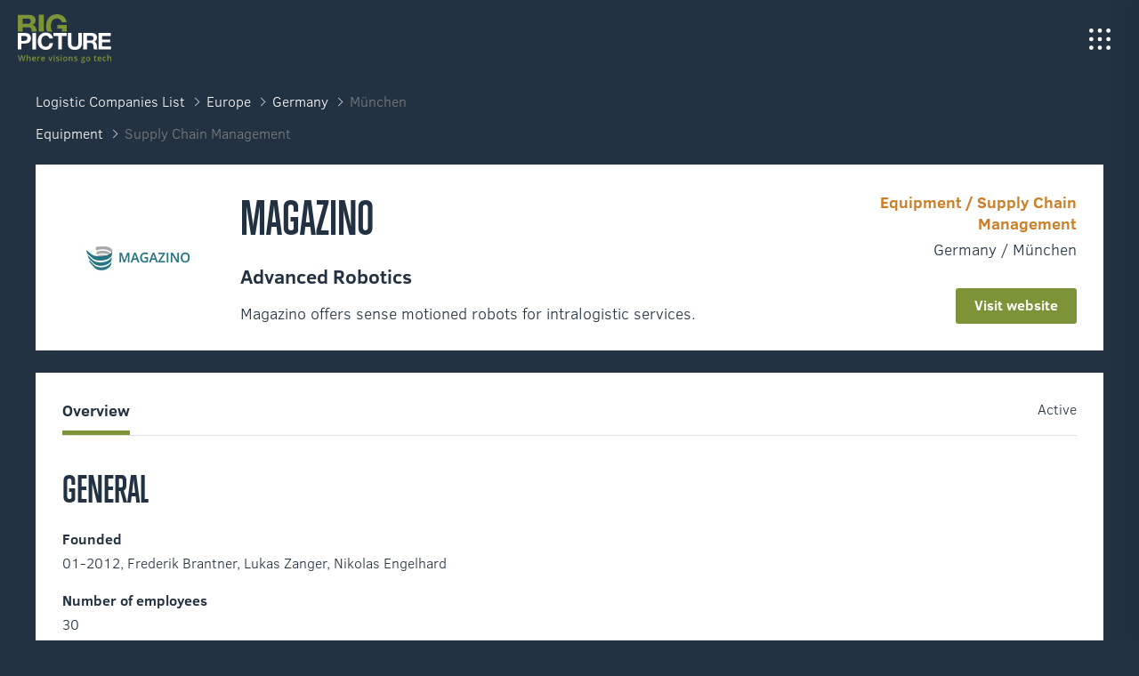

--- FILE ---
content_type: text/html; charset=UTF-8
request_url: https://big-picture.com/logtech/magazino.html
body_size: 4163
content:
<!DOCTYPE html>
<html lang="en">
<head>
    <meta charset="utf-8">
    <title>Magazino</title>
    
    <meta name="description" content="Advanced Robotics">
    <meta name="viewport" content="width=device-width, initial-scale=1">
  
    <link rel="icon" href="/img/layout/favicons/favicon-32x32.png" sizes="32x32">
    <link rel="icon" href="/img/layout/favicons/favicon-96x96.png" sizes="96x96">
    <link rel="shortcut icon" href="/img/layout/favicons/android-icon-192x192.png" sizes="192x192">
    <link rel="apple-touch-icon" href="/img/layout/favicons/apple-touch-icon-180x180.png" sizes="180x180">
   
    <link rel="stylesheet" href="/css/fintech.css" type="text/css" media="all"/>
    
    <script>
        function isDev() {
            let currentUrl = window.location.href;
            return (currentUrl.includes("localhost") || currentUrl.includes("dev.big-picture"));
        }

        if (!isDev()) {
            // Define dataLayer and the gtag function.
            window.dataLayer = window.dataLayer || [];
            function gtag(){dataLayer.push(arguments);}

            // Set default consent to 'denied' as a placeholder
            // Determine actual values based on your own requirements
            gtag('consent', 'default', {
                'ad_storage': 'denied',
                'ad_user_data': 'denied',
                'ad_personalization': 'denied',
                'analytics_storage': 'denied'
            });

            gtag('set', 'url_passthrough', true);
        }
    </script>
    <!-- Google tag (gtag.js) -->
    <script async src="https://www.googletagmanager.com/gtag/js?id=G-KE76HH02RL"></script>
    <script>
        if (!isDev()) {
            window.dataLayer = window.dataLayer || [];
            function gtag(){dataLayer.push(arguments);}
            gtag('js', new Date());

            gtag('config', 'G-KE76HH02RL');
        } else {
            console.log('Running in development mode! GA disabled.')
        }
    </script>
</head>
<body class="details-page companyDetailsPage">

<div class="header is-transparent is-dark">
    <a class="logo" href="/"></a>
    <span class="navigation-toggle-button"></span>
        <ul class="navigation-side-menu">
            <li class="menu-item">
                <a href="../portfolio/portfolio.html" class="menu-link">
                    <span class="menu-link-count">01</span>
                    <span class="menu-link-name">What we achieved</span>
                </a>
            </li>
            <li class="menu-item">
                <a href="../who-we-are.html" class="menu-link">
                    <span class="menu-link-count">02</span>
                    <span class="menu-link-name">Who we are</span>
                </a>
            </li>
            <li class="menu-item">
                <a href="../task-force.html" class="menu-link">
                    <span class="menu-link-count">03</span>
                    <span class="menu-link-name">What we love</span>
                </a>
            </li>
            <li class="menu-item hide-on-mobile">
                <a href="../career.html" class="menu-link">
                    <span class="menu-link-count">04</span>
                    <span class="menu-link-name">Career</span>
                </a>
            </li>
            <li class="menu-item">
                <a href="../contact.html" class="menu-link">
                    <span class="menu-link-count">05</span>
                    <span class="menu-link-name">Contact</span>
                </a>
            </li>
            <li class="menu-item fintech">
                <a href="../fintech-map.html" class="menu-link">
                    <span class="menu-link-count">0A</span>
                    <span class="menu-link-name">Fintech Startups</span>
                </a>
            </li>
            <li class="menu-item">
                <a href="../logistics-map.html" class="menu-link">
                    <span class="menu-link-count">0B</span>
                    <span class="menu-link-name">Logtech Startups</span>
                </a>
            </li>
        </ul>
</div>

<div class="company_details_wrapper">
    <div class="breadcrumbs">
        <div class="regions">
                <a href="../logistics-companies-directory.html">Logistic Companies List</a>    
            <a href="europe.html">Europe</a>
            <a href="germany.html">Germany</a>
            <a href="#">München</a>
        </div>
        <div class="categories">
            <a href="equipment.html">Equipment</a>
            <a href="#">Supply Chain Management</a>
        </div>
    </div>

    <div class="company header">
        <div class="logo-placeholder">
            <img itemprop="logo" src="/img/xtech/logtech_logos/magazino-logo.jpg" alt="Magazino">
        </div>
        <div class="details">
            <h1 class="name">Magazino</h1>
            <h2 class="tagline">Advanced Robotics</h2>
            <p class="description">Magazino offers sense motioned robots for intralogistic services.</p>
        </div>
        <div class="meta">
            <p class="meta_category">Equipment / Supply Chain Management</p>
            <p class="meta_location">Germany / München</p>
            <a href="https://magazino.eu" target="_blank" rel="noopener noreferrer" class="meta_web button is-green">Visit website</a>
        </div>
    </div>

    <div class="company body">
        <div class="nav">
            <ul>
                <li>Overview</li>
            </ul>
            
                <span class="operating-status" title="735">Active</span>
        </div>

        <div class="general">
            <div class="title">GENERAL</div>

            <div class="data">
                <p>Founded</p>
                <p>01-2012, Frederik Brantner, Lukas Zanger, Nikolas Engelhard </p>
                
                <p>Number of employees</p>
                <p>30 </p>
                
            </div>

            <div class="data">
                
            </div>
        </div>

        <!--FUNDING STARTS HERE-->
        <div id="funding-wrapper">
            <div class="funding">
                <div class="head">
                    <div class="title">FUNDING</div>

                    <div class="funding-data">
                        <span>Total Funding</span><span>46.488.275 $</span>
                    </div>

                    <div class="funding-data">
                        <span>Venture rounds</span><span>2</span>
                    </div>
                </div>

                <span id="scroll_left" class="arrow arrow-left"></span>
                <div class="series" id="series">
                    <div class="series_round  is-85">
                        <span class="percentage" style="height: 85%"></span>
                        <span class="amount">21m € </span>
                        <span class="round">Series B</span>
                    </div>
                    <div class="series_round  is-100">
                        <span class="percentage" style="height: 100%"></span>
                        <span class="amount">24.8m $ </span>
                        <span class="round">Series A</span>
                    </div>
                </div>
                <span id="scroll_right" class="arrow"></span>

                <div class="series_description">
                    <div class="block is-founding">
                        <div class="label">Founding rounds
                            <span class="funding-info"></span>
                        </div>
                        <div class="values">
                            <div class="value">
                                <span class="funding-round">21m €</span> <span>09-2020</span>
                            </div>    
                        </div>
                    </div>
                    <div class="block is-lead-investor">
                        <div class="label">Lead investor</div>
                        <div class="values">European Investment Bank</div>
                    </div>
                    <div class="block is-investor">
                        <div class="label">Investors</div>
                        <div class="values">
                            <span class="investor">Cellcom, EIT Digital Accelerator, FIEGE, High-Tech Grunderfonds, Jungheinrich, Korber AG, Zalando</span>
                        </div>
                    </div>
                </div>
                <div class="series_description">
                    <div class="block is-founding">
                        <div class="label">Founding rounds
                            <span class="funding-info"></span>
                        </div>
                        <div class="values">
                            <div class="value">
                                <span class="funding-round">24.8m $</span> <span>02-2018</span>
                            </div>    
                        </div>
                    </div>
                    <div class="block is-lead-investor">
                        <div class="label">Lead investor</div>
                        <div class="values">Korber AG</div>
                    </div>
                    <div class="block is-investor">
                        <div class="label">Investors</div>
                        <div class="values">
                            <span class="investor">Cellcom, FIEGE, Zalando</span>
                        </div>
                    </div>
                </div>
            </div>
        </div>
    </div>

    <div class="similar-startups">
        <div class="title">SIMILAR STARTUPS</div>

        <div class="items-wrapper">
            <div class="item">
                <a class="item_logo" href="amazon-robotics.html">
                    <img itemprop="logo" src="/img/xtech/logtech_logos/amazonrobotics-logo.jpg" alt="amazonrobotics-logo.jpg">
                </a>
                <div class="item_name">Amazon Robotics</div>
                <div class="item_description">Kiva Systems engineers order fulfillment robots for inventory distribution centers.</div>
                <div class="item_meta">
                    <span class="bold">Total funding</span>
                    <span class="amount">8.1b $</span>
                </div>
            </div>
            <div class="item">
                <a class="item_logo" href="motive.html">
                    <img itemprop="logo" src="/img/xtech/logtech_logos/keep-truckin-logo.jpg" alt="keep-truckin-logo.jpg">
                </a>
                <div class="item_name">Motive</div>
                <div class="item_description">The Motive Automated Operations Platform delivers unmatched value for fleets, providing greater control, deeper insights, and enhanced safety.</div>
                <div class="item_meta">
                    <span class="bold">Total funding</span>
                    <span class="amount">567.3m $</span>
                </div>
            </div>
            <div class="item">
                <a class="item_logo" href="geek+.html">
                    <img itemprop="logo" src="/img/xtech/logtech_logos/geekplus-logo.jpg" alt="geekplus-logo.jpg">
                </a>
                <div class="item_name">Geek+</div>
                <div class="item_description">Moving The World Intelligently</div>
                <div class="item_meta">
                    <span class="bold">Total funding</span>
                    <span class="amount">538.2m $</span>
                </div>
            </div>
            <div class="item">
                <a class="item_logo" href="exotec-.html">
                    <img itemprop="logo" src="/img/xtech/logtech_logos/exotec-solutions-logo.jpg" alt="exotec-solutions-logo.jpg">
                </a>
                <div class="item_name">Exotec </div>
                <div class="item_description">Exotec Solutions offers an innovative order preparation system, based on a fleet of collaborative mobile robots.</div>
                <div class="item_meta">
                    <span class="bold">Total funding</span>
                    <span class="amount">447.6m $</span>
                </div>
            </div>
            <div class="item">
                <a class="item_logo" href="greyorange.html">
                    <img itemprop="logo" src="/img/xtech/logtech_logos/greyorange-logo.jpg" alt="greyorange-logo.jpg">
                </a>
                <div class="item_name">GreyOrange</div>
                <div class="item_description">Disrupting and redefining fulfillment</div>
                <div class="item_meta">
                    <span class="bold">Total funding</span>
                    <span class="amount">293.1m $</span>
                </div>
            </div>
            <div class="item">
                <a class="item_logo" href="simbe-robotics.html">
                    <img itemprop="logo" src="/img/xtech/logtech_logos/simberobotics-logo.jpg" alt="simberobotics-logo.jpg">
                </a>
                <div class="item_name">Simbe Robotics</div>
                <div class="item_description">Simbe developed Tally, a fully autonomous shelf auditing and analytic solution for retail execution.</div>
                <div class="item_meta">
                    <span class="bold">Total funding</span>
                    <span class="amount">54m $</span>
                </div>
            </div>
            <div class="item">
                <a class="item_logo" href="traxens.html">
                    <img itemprop="logo" src="/img/xtech/logtech_logos/traxens-logo.jpg" alt="traxens-logo.jpg">
                </a>
                <div class="item_name">Traxens</div>
                <div class="item_description">Traxens collects and analyses information via a device attached to traditional containers.</div>
                <div class="item_meta">
                    <span class="bold">Total funding</span>
                    <span class="amount">45.9m $</span>
                </div>
            </div>
            <div class="item">
                <a class="item_logo" href="glue-home.html">
                    <img itemprop="logo" src="/img/xtech/logtech_logos/gluehome-logo.jpg" alt="gluehome-logo.jpg">
                </a>
                <div class="item_name">Glue Home</div>
                <div class="item_description">Glue specialised in automated door opening enabled by smartphone - cooperating with food stores and delivery services for their customers.</div>
                <div class="item_meta">
                    <span class="bold">Total funding</span>
                    <span class="amount">17.7m $</span>
                </div>
            </div>
            <div class="item">
                <a class="item_logo" href="fizyr.html">
                    <img itemprop="logo" src="/img/xtech/logtech_logos/fizyr-logo.jpg" alt="fizyr-logo.jpg">
                </a>
                <div class="item_name">Fizyr</div>
                <div class="item_description">Deep-learning vision software for robust automated picking and placing.</div>
                <div class="item_meta">
                    <span class="bold">Total funding</span>
                    <span class="amount">4.2m $</span>
                </div>
            </div>
            <div class="item">
                <a class="item_logo" href="stanley-robotics.html">
                    <img itemprop="logo" src="/img/xtech/logtech_logos/stanley-robotics-logo.jpg" alt="stanley-robotics-logo.jpg">
                </a>
                <div class="item_name">Stanley Robotics</div>
                <div class="item_description">Stanley Robotics offers autonomous valet parking devices for passenger cars.</div>
                <div class="item_meta">
                    <span class="bold">Total funding</span>
                    <span class="amount">4.1m $</span>
                </div>
            </div>
            <div class="item">
                <a class="item_logo" href="swapbox.html">
                    <img itemprop="logo" src="/img/xtech/logtech_logos/swapbox-logo.jpg" alt="swapbox-logo.jpg">
                </a>
                <div class="item_name">SwapBox</div>
                <div class="item_description">Online shopped goods can be send to a SwapBox, enabling pick-up any time.</div>
                <div class="item_meta">
                    <span class="bold">Total funding</span>
                    <span class="amount">3.1m $</span>
                </div>
            </div>
            <div class="item">
                <a class="item_logo" href="holland-container-innovations.html">
                    <img itemprop="logo" src="/img/xtech/logtech_logos/holland-container-innovation-logo.jpg" alt="holland-container-innovation-logo.jpg">
                </a>
                <div class="item_name">Holland Container Innovations</div>
                <div class="item_description">Holland Container Innovations finds a solution to reduce costs of empty container repositioning.</div>
                <div class="item_meta">
                    <span class="bold">Total funding</span>
                    <span class="amount">2.9m $</span>
                </div>
            </div>
            <div class="item">
                <a class="item_logo" href="keycafe.html">
                    <img itemprop="logo" src="/img/xtech/logtech_logos/key-cafe-logo.jpg" alt="key-cafe-logo.jpg">
                </a>
                <div class="item_name">KeyCafe</div>
                <div class="item_description">Transforming Key Management</div>
                <div class="item_meta">
                    <span class="bold">Total funding</span>
                    <span class="amount">1m $</span>
                </div>
            </div>
            <div class="item">
                <a class="item_logo" href="cargo-beacon.html">
                    <img itemprop="logo" src="/img/xtech/logtech_logos/cargo-beacon-logo.jpg" alt="cargo-beacon-logo.jpg">
                </a>
                <div class="item_name">Cargo Beacon</div>
                <div class="item_description">We help the industry to optimize the use of their non-powered assets in thousands</div>
                <div class="item_meta">
                    <span class="bold">Total funding</span>
                    <span class="amount">171.6k $</span>
                </div>
            </div>
            <div class="item">
                <a class="item_logo" href="effidence.html">
                    <img itemprop="logo" src="/img/xtech/logtech_logos/effidence-logo.jpg" alt="effidence-logo.jpg">
                </a>
                <div class="item_name">Effidence</div>
                <div class="item_description">Robotics solutions designer for logistics</div>
            </div>
            <div class="item">
                <a class="item_logo" href="shelfie.html">
                    <img itemprop="logo" src="/img/xtech/logtech_logos/shelfierobot-logo.jpg" alt="shelfierobot-logo.jpg">
                </a>
                <div class="item_name">Shelfie</div>
                <div class="item_description">The Shelfie Robot takes over Retail Shelf Analytics by using computer vision.</div>
            </div>
            <div class="item">
                <a class="item_logo" href="picavi.html">
                    <img itemprop="logo" src="/img/xtech/logtech_logos/picavi-logo.jpg" alt="picavi-logo.jpg">
                </a>
                <div class="item_name">Picavi</div>
                <div class="item_description">Picavi is specialised in pick-by-vision solutions, enabling picking processes with smart glasses.</div>
            </div>
            <div class="item">
                <a class="item_logo" href="cargometer.html">
                    <img itemprop="logo" src="/img/xtech/logtech_logos/cargometer-logo.jpg" alt="cargometer-logo.jpg">
                </a>
                <div class="item_name">Cargometer</div>
                <div class="item_description">Freight dimensioning with CARGOMETER</div>
            </div>
            <div class="item">
                <a class="item_logo" href="geotab.html">
                    <img itemprop="logo" src="/img/xtech/logtech_logos/geotab-logo.jpg" alt="geotab-logo.jpg">
                </a>
                <div class="item_name">Geotab</div>
                <div class="item_description">One platform for optimal fleet performance</div>
            </div>
            <div class="item">
                <a class="item_logo" href="staxxon.html">
                    <img itemprop="logo" src="/img/xtech/logtech_logos/staxxon-logo.jpg" alt="staxxon-logo.jpg">
                </a>
                <div class="item_name">Staxxon</div>
                <div class="item_description">Staxxon offers flexible &amp; foldable containers.</div>
            </div>
        </div>
    </div>
</div>

<section class="footer" id="recent-blog">
    <!--Recent blog posts will be inserte here (recent-blog-posts.html) -->

    <div class="contact">
        <div class="contact-text">
            <h2 class="contact-text-headline is-white">GET IN TOUCH</h2>
            <p class="contact-text-address">Köpenicker Str. 18-20, 10997 Berlin</p>
            <div class="contact-text-buttons">
                <a class="email button is-green" href="javascript:helloIn('nbjmup;ifmmpAcjh.qjduvsf/dpn');">GET IN TOUCH</a>
            </div>
        </div>
        <div class="contact-image">
            <picture>
                <source media='(min-width: 1280px)' srcset='/img/landing/big-picture-map-desktop.png'/>
                <source media='(min-width: 768px)' srcset='/img/landing/big-picture-map-tablet.png'/>
                <source media='(min-width: 320px)' srcset='/img/landing/big-picture-map-mobile.png'/>
                <img src='/img/landing/big-picture-map-desktop.png' alt="Big Picture Contact - Map"/>
            </picture>
        </div>
    </div>

    <div class="bottom-menu">
        <div class="links-wrapper">
            <a href="../contact.html">Contact</a>
            <a href="../legal.html">Legal</a>
            <a href="../privacy.html">Privacy</a>
        </div>
    </div>
</section>

<!--Back to top button-->
<div class="back-to-top" onclick="topFunction()"></div>

<script src="/js/main.js"></script>
<script>loadRecentPosts()</script>

</body>
</html>


--- FILE ---
content_type: image/svg+xml
request_url: https://big-picture.com/img/layout/nav_closed_light.svg
body_size: 675
content:
<?xml version="1.0" encoding="utf-8"?>
<!-- Generator: Adobe Illustrator 23.0.4, SVG Export Plug-In . SVG Version: 6.00 Build 0)  -->
<svg version="1.1" id="Ebene_1" xmlns="http://www.w3.org/2000/svg" xmlns:xlink="http://www.w3.org/1999/xlink" x="0px" y="0px"
	 viewBox="0 0 25 20" style="enable-background:new 0 0 25 20;" xml:space="preserve">
<style type="text/css">
	.st0{fill:#FFFFFF;}
</style>
<circle class="st0" cx="18" cy="18" r="2"/>
<circle class="st0" cx="10" cy="18" r="2"/>
<circle class="st0" cx="2" cy="18" r="2"/>
<g>
	<circle class="st0" cx="2" cy="10" r="2"/>
	<circle class="st0" cx="10" cy="10" r="2"/>
	<circle class="st0" cx="18" cy="10" r="2"/>
</g>
<circle class="st0" cx="18" cy="2" r="2"/>
<circle class="st0" cx="10" cy="2" r="2"/>
<circle class="st0" cx="2" cy="2" r="2"/>
</svg>


--- FILE ---
content_type: application/javascript
request_url: https://big-picture.com/js/main.js
body_size: 4786
content:
// IUBENDA Cookie layer config object
window._iub = window._iub || [];

window.stageFullHeightMobile = true;

initApp();

function initApp() {
    let body = document.getElementsByTagName('body')[0];

    if (body.classList.contains('portfolioDetails')) {
        setStageHeightOnPortfolioDetailsPages();
        animatePageElements();
    }

    if (body.classList.contains('isPortfolio')) {
        smallArticleImageSlideHandler();
    }

    if (body.classList.contains('companyDetailsPage')) {
        initFundingTabs();
        handleSeriesScroll();
    }

    if (!isDev()) {
        cookieSetup();
    }

    if (document.getElementsByClassName('speaker-page').length > 0) {
        window.stageFullHeightMobile = false;
    }

    window.onload = () => {

        // visibility none is set as inline style to some pages to improve user experience - remove after page loaded
        setTimeout(() => document.querySelector("body").removeAttribute("style"));

        setStageFullHeight('.isFullHeight', stageFullHeightMobile);
    };

    setupNavigation();
    setScrollToTopButton();
}

function setupNavigation() {
    const [navToggler, navMenu] = document.querySelectorAll('.navigation-toggle-button, .navigation-side-menu');

    document.addEventListener("click", e => {
        if (e.target !== navMenu && (e.target === navToggler || navMenu.classList.contains('is-active'))) {
            navMenu.classList.toggle('is-active');
            navToggler.classList.toggle('is-active');
        }
    });
}

function switchLang(lang) {
    const url = window.location.origin;
    const activeLangEng = document.documentElement.lang === "en";
    const activePage = window.location.pathname.split("/").pop();

    if (lang !== activeLangEng) {
        if (lang === 'de') {
            if (window.location.pathname.includes('portfolio')) {
                window.location.assign(url + '/de/portfolio/' + activePage);
            } else {
                window.location.assign(url + '/de/' + activePage);
            }
        }

        if (lang === 'en') {
            if (window.location.pathname.includes('portfolio')) {
                window.location.assign(url + '/portfolio/' + activePage);
            } else {
                window.location.assign(url + '/' + activePage);
            }
        }
    }
}

/**
 * Load GA depending on user preference on cookie layer:
 * If user accepted cookie, we load normal GA tracking
 * If not, we load IP Anonymization below
 * to comply legal regulations like the GDPR
 * */

function gaHandler(state) {
    const consent = {
        'analytics_storage': state ? 'granted' : 'denied'
    };

    // Custom event
    gtag('event', state ? 'consent_granted' : 'consent_denied', {
        "page_path": window.location.href,
    });

    // GA Consent update
    gtag('consent', 'update', consent);

    // State will be saved in local storage for further use
    localStorage.setItem('consentStatus', JSON.stringify(consent));
}

/**
 * Cookie banner;
 * Global _iub object is used as config for cookie
 * */
function cookieSetup() {
    // Show proper privacy police language
    let isEng = document.documentElement.lang === "en";

    let cookiePolicyIdEng = 48155121;
    let cookiePolicyIdDe = 54232857;
    let policyUrl = `https://www.iubenda.com/privacy-policy/${isEng ? cookiePolicyIdEng : cookiePolicyIdDe}/full-legal`;
    let acceptButtonCaption = isEng ? 'Accept' : 'Akzeptieren';
    let rejectButtonCaption = isEng ? 'Reject' : 'Ablehnen';
    let customizeButtonCaption = isEng ? 'Settings' : 'Einstellungen';

    let cookieContentEng = `This website or its third-party tools use cookies that are necessary for its functioning and
    required to achieve the purposes illustrated in the cookie policy. If you want to learn more or withdraw your consent
    to all or some of the cookies, please refer to the <a href="${policyUrl}" target="_blank">cookie policy</a>.`;


    let cookieContentDE = `Diese Website oder die darin eingebundenen Dienste von Drittanbietern verwenden Cookies,
    die für das Funktionieren der Website erforderlich sind und den in der Cookie-Richtlinie genannten Zwecken dienen.
    Wenn Sie Näheres erfahren oder Ihre Einwilligung zum Erhalt einzelner oder aller Cookies widerrufen möchten,
    lesen Sie bitte die <a href="${policyUrl}" target="_blank">Cookie-Richtlinien</a>`;

    _iub.csConfiguration = {
        "lang": "en",
        "siteId": 1554379,
        "cookiePolicyUrl": policyUrl,
        "priorConsent": false,
        "reloadOnConsent": true,
        "consentOnContinuedBrowsing": false,
        "cookiePolicyId": isEng ? cookiePolicyIdEng : cookiePolicyIdDe,
        "isConsentAccepted": null,
        "onBannerShown": null,
        "banner": {
            "applyStyles": false,
            "position": "bottom",
            "textColor": "black",
            "backgroundColor": "#f4f5f5",
            "content": isEng ? cookieContentEng : cookieContentDE,
            "acceptButtonDisplay": true,
            "closeButtonDisplay": false,
            "customizeButtonDisplay": false,
            "explicitWithdrawal": true,
            "listPurposes": true,
            "rejectButtonDisplay": true,
            "acceptButtonCaption": acceptButtonCaption,
            "rejectButtonCaption": rejectButtonCaption,
            "customizeButtonCaption": customizeButtonCaption
        },
        "callback": {
            onConsentGiven: function () {
                _iub.csConfiguration.isConsentAccepted = true;
                gaHandler(true);
            },
            onConsentRejected: function () {
                _iub.csConfiguration.isConsentAccepted = false;
                gaHandler(false);
            },
            onBannerShown: function () {
                _iub.csConfiguration.onBannerShown = true;
            }
        }
    }

    document.write('<script type="text/javascript" src="//embeds.iubenda.com/widgets/8e5edc4d-6db6-11ee-8bfc-5ad8d8c564c0.js" async></script>');
}

function scrollDown() {
    const clientHeight = window.innerHeight;
    window.scrollTo({top: clientHeight, behavior: 'smooth'});
    // document.querySelector('.hubs').scrollIntoView({
    //     behavior: 'smooth'
    // });
}



function scrollToContact(el) {
    const elContact = document.querySelector(el);
    elContact.scrollIntoView({behavior: "smooth", block: "start"});
}


function setStageFullHeight(elClass, fullHeightMobile) {
    if (!elClass) {
        return;
    }

    const clientHeight = window.innerHeight;
    const isMobile = window.innerWidth < 768;
    const stageEL = document.querySelector(elClass);

    if (stageEL && !isMobile) {
        stageEL.style.height = `${clientHeight}px`;
    }

    if (stageEL && isMobile && fullHeightMobile) {
        stageEL.style.height = `${clientHeight}px`;
    }
}


function loadingDone(elementToHide) {
    window.scrollTo({top: 0});

    const el = document.querySelector(elementToHide);
    const loadingEl = document.querySelector('.spinner_wrapper');

    if (el) el.classList.remove("loading");
    if (loadingEl) loadingEl.style.display = 'none';
}


/**
 * email mask
 * */
function helloOut(s) {
    let n = 0;
    let r = "";
    for(let i = 0; i < s.length; i++) {
        n = s.charCodeAt( i );
        if(n >= 8364) {
            n = 128;
        }
        r += String.fromCharCode(n - 1);
    }
    return r;
}

function helloIn(s) {
    location.href = helloOut(s);
}


/**
 * Stage height for Portfolio details page
 */
function setStageHeightOnPortfolioDetailsPages() {
    const stage = document.querySelector('.stage');
    const breakpoints = [479, 767, 1023];
    const heights = [291, 415, 553];
    let height = window.innerHeight;

    for (let i = 0; i < breakpoints.length; i++) {
        if (window.innerWidth <= breakpoints[i]) {
            height = heights[i];
            break;
        }
    }

    stage.style.height = `${height}px`;

    window.addEventListener('DOMContentLoaded', setStageHeightOnPortfolioDetailsPages);
    window.addEventListener('resize', setStageHeightOnPortfolioDetailsPages);
}


/**
 * Animate dom elements, used on portfolio details page
 */
function animatePageElements() {
    const scrollElements = document.querySelectorAll(".js-scroll");

    const elementInView = (el, dividend = 1) => {
        const elementTop = el.getBoundingClientRect().top;

        return (elementTop <= (window.innerHeight || document.documentElement.clientHeight) / dividend);
    };

    const elementOutOfView = (el) => {
        const elementTop = el.getBoundingClientRect().top;

        return (
            elementTop > (window.innerHeight || document.documentElement.clientHeight)
        );
    };

    const displayScrollElement = (element) => {
        element.classList.add("scrolled");
    };

    const hideScrollElement = (element) => {
        element.classList.remove("scrolled");
    };

    const handleScrollAnimation = () => {
        scrollElements.forEach((el) => {
            if (elementInView(el, 1.25)) {
                displayScrollElement(el);
            } else if (elementOutOfView(el)) {
                hideScrollElement(el)
            }
        })
    }

    window.addEventListener("scroll", handleScrollAnimation);
}


/**
 * Portfolio contact form
 * Set input fields in contact form flexible width
 */
function handleFormInputs() {
    document.querySelectorAll('input[type="text"]').forEach(function (node) {
        let minWidth = parseInt(getComputedStyle(node).minWidth) || node.clientWidth;
        node.style.overflowX = 'auto'; // 'hidden'
        node.onchange = node.oninput = function () {
            node.style.width = minWidth + 'px';
            node.style.width = node.scrollWidth + 'px';
        };
    });
}


/**
 * Portfolio overview page: slide list of images on hover/click
 * Apply only to small articles below featured articles
 */
function smallArticleImageSlideHandler() {

    initEventListeners();

    let timer;
    let setTimer = (event) => { timer = setInterval(() => slideImages(event), 1500) }
    let stopTimer = () => { clearInterval(timer); timer = null }

    function slideImages(event) {
        if (event.target.closest('.article-images')) {
            const imageWrapper = event.target.closest('.main-image');
            const pictures = event.target.closest('.main-image').querySelectorAll("img");
            let activePicture = +imageWrapper.dataset.activePicture;

            pictures.forEach(function (pic) {
                pic.style.display = 'none';
            });

            if (+imageWrapper.dataset.activePicture < pictures.length) {
                imageWrapper.dataset.activePicture++;
                pictures[activePicture].style.display = 'block';
            } else {
                imageWrapper.dataset.activePicture = "1";
                pictures[0].style.display = 'block';
            }
        }
    }

    function initEventListeners() {
        document.addEventListener('click', event => {
            slideImages(event);
        });

        document.querySelectorAll('.main-image').forEach(item => {
            item.addEventListener('mouseenter', event => {
                setTimer(event);
            });

            item.addEventListener('mouseleave', () => {
                stopTimer();
            })
        });
    }
}



/**
 * Company details page
 * init Funding tabs logic
 * */
function initFundingTabs() {
    const series = document.querySelector('.funding');
    const seriesRound = series.querySelectorAll('.series_round');
    const tabsContents = series.querySelectorAll('.series_description');

    function displayCurrentTab(current) {
        [...tabsContents].map((tabContent, index) => {
            tabContent.style.display = (current === index) ? 'block' : 'none';
        });
    }

    displayCurrentTab(0);

    series.addEventListener('click', event => {
        if (event.target.classList.contains('series_round')) {

            [...seriesRound].map(tab => tab.classList.remove('is-active'));

            [...seriesRound].map((tab, index) => {
                if (event.target === tab) {
                    tab.classList.add('is-active');
                    displayCurrentTab(index);
                }
            });
        }
    });

    // Set first tab active
    if(document.querySelector('.series_round')) {
        document.querySelector('.series_round').classList.add('is-active');
    }
}


/**
 * Company details page
 * handle horizontal scroll, arrows and behavior (Funding rounds)
 * */
function handleSeriesScroll() {
    const seedsParent = document.getElementById('series');
    const rounds = seedsParent.querySelectorAll('.series_round');

    if (!rounds || rounds.length < 2) return;

    const style = getComputedStyle(rounds[1]);

    const arrowRight = document.getElementById('scroll_right');
    const arrowLeft = document.getElementById('scroll_left');
    rounds[rounds.length - 1].classList.add('is-last');

    arrowRight.addEventListener('click', event => {
        seedsParent.scrollLeft += rounds[1].clientWidth + parseInt(style.marginLeft);
    });

    arrowLeft.addEventListener('click', event => {
        seedsParent.scrollLeft -= rounds[1].clientWidth + parseInt(style.marginLeft);
    });

    // TODO Unify scroll listener and observer
    // listen when first el (seed round) leave viewport
    seedsParent.addEventListener('scroll', function() {
        if (seedsParent.scrollLeft !== 0) {
            arrowLeft.style.display = 'block';
        } else {
            arrowLeft.style.display = 'none';
        }
    });

    // listen when last el (seed round) reached viewport
    let observer = new IntersectionObserver(function(entries) {
        if (entries[0].isIntersecting === true) {
            arrowRight.style.display = 'none';
        } else {
            arrowRight.style.display = 'block';
        }
    }, { threshold: [0.9] });

    observer.observe(document.querySelector('.is-last'));
}



// Scroll to top
function setScrollToTopButton() {
    const scrollToTopButton = document.querySelector('.back-to-top');

    if (!scrollToTopButton) {
        return;
    }

    window.onscroll = function() { scrollFunction() };

    const scrollFunction = () => {
        if (document.body.scrollTop > 500 || document.documentElement.scrollTop > 500) {
            scrollToTopButton.style.display = "block";
        } else {
            scrollToTopButton.style.display = "none";
        }
    }
}


function topFunction() {
    window.scrollTo({top: 0, behavior: 'smooth'});
}


/**
 * Handles video playback, appearance and tracking with GA
 * params: videoEl - Video identifier (event target)
 * params: videoName - Video name used for tracking
 * params: videoLocation - Video location used for tracking
 */
function handleVideo(videoEl, videoName, videoLocation) {
    const videoWrapper = videoEl.currentTarget;

    const videoOverlay = videoWrapper.querySelector('.video-overlay');
    const video = videoWrapper.querySelector('video');

    video.play();
    videoOverlay.style.display = "none";

    // Inform GA only when video started and GA enabled
    video.onplaying = () => {
        if (gtag) {
            gtag('event', 'video_started', {
                'video_title': videoName,
                'video_page': window.location.href,
                'video_location': videoLocation
            });
        }
    };

    console.log(videoName, videoLocation)
}

function loadRecentPosts() {
    let targetDiv = document.getElementById('recent-blog');

    if (!targetDiv) return;

    fetch('../recent-blog-posts.html')
        .then(response => response.text())
        .then((data) => data.replaceAll("./assets", "../assets"))
        .then(data => targetDiv.insertAdjacentHTML('afterbegin', data))
        .catch(error => console.error('Error fetching recent-blog-posts.html:', error));
}

function isDev() {
    let currentUrl = window.location.href;
    return (currentUrl.includes("localhost") || currentUrl.includes("dev.big-picture"));
}
